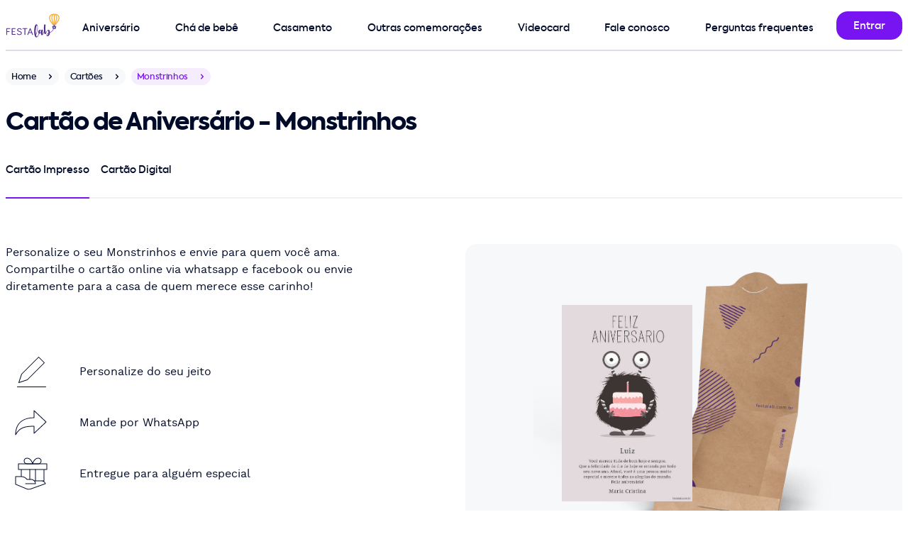

--- FILE ---
content_type: text/html; charset=utf-8
request_url: https://festalab.com.br/modelo-de-cartao/postal/birthday/monstrinhos/previa
body_size: 10884
content:
<!DOCTYPE html>
<html lang="pt-br">
<head>
  <meta charset="utf-8">
  <meta name="viewport" content="width=device-width, initial-scale=1">
  

  


  <meta property="og:image" content="https://festalab.com.br/festalab/apple-touch-icon.png" />
<meta property="og:image:type" content="image/png" />
<meta property="og:url" content="https://festalab.com.br" />
<meta property="og:type" content="website" />
<meta property="og:image:secure_url" content="https://festalab.com.br/festalab/apple-touch-icon.png" />
<meta property="og:image:alt" content="FestaLab" />
<meta property="og:locale" content="pt_BR" />
<meta property="og:site_name" content="FestaLab" />
<meta property="og:title" content="Fazer convite online grátis | Modelos incríveis - FestaLab" />
<meta property="og:description" content="Fazer convite online grátis e sites com confirmação de presença em minutos - convite de aniversario, convite de chá de bebê, convite batizado e convite de casamento" />


  <title>Personalize seu Cartão de Aniversário - Monstrinhos | FestaLab</title>
  <meta name="description" content="O melhor site de Cartão de Aniversário - Monstrinhos online! São mais de 40 modelos de cartões de Aniversário para você compartilhar por whatsapp, facebook ou e-mail. Você também pode enviar diretamente para a casa de quem merece esse carinho!"/>

  <link rel="preload" href="https://festalab.com.br/assets/kastelov-axiforma-medium-c4054e94.woff2" as="font" type="font/woff" crossorigin>
<link rel="preload" href="https://festalab.com.br/assets/worksans-regular-bd3fa03a.woff2" as="font" type="font/woff" crossorigin>
<meta name="turbo-cache-control" content="no-cache">
<meta name="turbo-prefetch" content="false">

  <link rel="stylesheet" href="/assets/design_system/festalab/desktop-a3c164de.css" media="all" data-turbo-track="reload" />
<script src="/assets/fudgeball-ac948b8a.js" data-turbo-track="reload" defer="defer"></script>

  <meta name="festalab-platform" content="supported desktop">
<meta name="festalab-facebook-app-id" content="2009186325966143">
<meta name="festalab-locale" content="pt-BR">
<meta name="festalab-currency" content="BRL">
<meta name="festalab-server-id" content="">

  <link rel="apple-touch-icon" href="/festalab/apple-touch-icon.png" aria-label="Ícone da FestaLab">
<link rel="shortcut icon" href="/festalab/favicon.ico" type="image/x-icon" sizes="256x256" aria-label="Ícone da FestaLab" />
<link rel="icon" sizes="192x192" href="/festalab/favicon-192.png" aria-label="Ícone da FestaLab" />

  


  <link rel="llms-data" type="text/plain" href="https://festalab.com.br/llms.txt">
<link rel="llms-dataset" type="text/plain" href="https://festalab.com.br/llms.json">


  <meta name="csrf-param" content="authenticity_token" />
<meta name="csrf-token" content="F-covrOoQjzgycjhgojgavtOiBinFTPA32J5G6HXax-tuq1RBJfXZ1U1BWxoG23Hu55-NkEdf7RKUYM6xIgQZw" />
  
</head>
<body data-controller="application" id=sympathy-card-templates-product-pages-show class="hide-intercom">
<style>
  .multi-navigation {
    padding-top: 8px;
    justify-content: space-between;
  }
</style>

<nav class="container pos-1000" id="navigation-bar">
  <div class="grid h-72 pos-relative brd-b brd-w-2 brd-gray">
    <div class="cell-col-1 flx flx-center">
      <a href="/" class="cell-col-1 flx ai-center" data-turbo="false">
        <img alt="Logo FestaLab" width="75.0" height="40.0" style="object-fit: contain;" class="lozad vitals-image" data-src="https://festalab.com.br/assets/festalab/logos/primary-2761619e.svg" src="[data-uri]" />
      </a>
    </div>
    <div class="cell-col-11 flx flx-row">
      <div class="flx-fluid mt-16 mr-16">
        <div class="multi-navigation h-56 w-100p flx">
    <div class="multi-navigation-item multi-level-menu-item--birthday> pt-8 mr-16 flx jc-center pos-relative ">
      <a class="w-100p h-100p pos-absolute" href="/modelo-de-convite/convite-de-aniversario"></a>
      <span class="txt-button">Aniversário</span>
        <div class="multi-navigation-subitems pos-absolute pos-top pos-left mt-40 pt-32 hidden">
          <div class="bg-white rds-large shd-black-40 p16 w-296">
              <a class="multi-level-menu-subitem txt-button block py-16 px-32" href="/modelo-de-convite/convite-de-aniversario">Convite de aniversário</a>
              <a class="multi-level-menu-subitem txt-button block py-16 px-32" href="/modelo-de-convite/convite-de-aniversario-infantil">Convite de aniversário infantil</a>
              <a class="multi-level-menu-subitem txt-button block py-16 px-32" href="/modelo-de-convite/convite-de-aniversario-adulto">Convite de aniversário adulto</a>
              <a class="multi-level-menu-subitem txt-button block py-16 px-32" href="/modelo-de-convite/convite-de-15-anos">Convite de aniversário de 15 anos</a>
              <a class="multi-level-menu-subitem txt-button block py-16 px-32" href="/modelo-de-convite/convite-jardim-encantado">Convite de Jardim Encantado</a>
              <a class="multi-level-menu-subitem txt-button block py-16 px-32" href="/modelo-de-convite/convite-tiktok">Convite de Tiktok</a>
              <a class="multi-level-menu-subitem txt-button block py-16 px-32" href="/modelo-de-convite/convite-galaxia">Convite de Galáxia</a>
              <a class="multi-level-menu-subitem txt-button block py-16 px-32" href="/modelo-de-convite/convite-boteco">Convite de Boteco</a>
              <a class="multi-level-menu-subitem txt-button block py-16 px-32" href="/modelo-de-cartao/cartao-de-aniversario">Cartão de aniversário</a>
              <a class="multi-level-menu-subitem txt-button block py-16 px-32" href="/modelo-de-cartao/cartao-de-parabens">Cartão de Parabéns</a>
          </div>
        </div>
    </div>
    <div class="multi-navigation-item multi-level-menu-item--baby_shower> pt-8 mr-16 flx jc-center pos-relative ">
      <a class="w-100p h-100p pos-absolute" href="/modelo-de-convite/convite-de-cha-de-bebe"></a>
      <span class="txt-button">Chá de bebê</span>
        <div class="multi-navigation-subitems pos-absolute pos-top pos-left mt-40 pt-32 hidden">
          <div class="bg-white rds-large shd-black-40 p16 w-296">
              <a class="multi-level-menu-subitem txt-button block py-16 px-32" href="/modelo-de-convite/convite-de-cha-de-bebe">Convite de chá de bebê</a>
              <a class="multi-level-menu-subitem txt-button block py-16 px-32" href="/modelo-de-convite/convite-de-cha-de-fraldas">Convite de chá de fraldas</a>
              <a class="multi-level-menu-subitem txt-button block py-16 px-32" href="/modelo-de-convite/convite-de-cha-revelacao">Convite de chá revelação</a>
              <a class="multi-level-menu-subitem txt-button block py-16 px-32" href="/modelo-de-cartao/cartao-de-cha-de-bebe">Cartão de chá de bebê</a>
              <a class="multi-level-menu-subitem txt-button block py-16 px-32" href="/lista-de-cha-de-bebe">Lista de presentes de chá de bebê</a>
          </div>
        </div>
    </div>
    <div class="multi-navigation-item multi-level-menu-item--wedding> pt-8 mr-16 flx jc-center pos-relative ">
      <a class="w-100p h-100p pos-absolute" href="https://joliz.com.br"></a>
      <span class="txt-button">Casamento</span>
        <div class="multi-navigation-subitems pos-absolute pos-top pos-left mt-40 pt-32 hidden">
          <div class="bg-white rds-large shd-black-40 p16 w-296">
              <a class="multi-level-menu-subitem txt-button block py-16 px-32" href="/modelo-de-convite/convite-de-casamento">Convite de Casamento</a>
              <a class="multi-level-menu-subitem txt-button block py-16 px-32" href="/modelo-de-convite/convite-de-cha-de-panela">Convite de chá de panela</a>
              <a class="multi-level-menu-subitem txt-button block py-16 px-32" href="/modelo-de-convite/convite-de-cha-de-panela">Convite de chá bar</a>
              <a class="multi-level-menu-subitem txt-button block py-16 px-32" href="/modelo-de-convite/convite-de-cha-de-panela">Convite de chá de casa nova</a>
              <a class="multi-level-menu-subitem txt-button block py-16 px-32" href="/modelo-de-cartao/cartao-de-casamento">Cartão de casamento</a>
              <a class="multi-level-menu-subitem txt-button block py-16 px-32" href="https://joliz.com.br/site-de-casamento">Site de Casamento</a>
              <a class="multi-level-menu-subitem txt-button block py-16 px-32" href="https://joliz.com.br/lista-de-casamento">Lista de Casamento</a>
              <a class="multi-level-menu-subitem txt-button block py-16 px-32" href="https://joliz.com.br/dicas">Dicas de especialista</a>
          </div>
        </div>
    </div>
    <div class="multi-navigation-item multi-level-menu-item--other_events> pt-8 mr-16 flx jc-center pos-relative ">
      <a class="w-100p h-100p pos-absolute" href="/modelo-de-convite/convite-de-datas-comemorativas"></a>
      <span class="txt-button">Outras comemorações</span>
        <div class="multi-navigation-subitems pos-absolute pos-top pos-left mt-40 pt-32 hidden">
          <div class="bg-white rds-large shd-black-40 p16 w-296">
              <a class="multi-level-menu-subitem txt-button block py-16 px-32" href="/modelo-de-convite/convite-de-batizado">Convite de batizado</a>
              <a class="multi-level-menu-subitem txt-button block py-16 px-32" href="/modelo-de-convite/convite-de-primeira-comunhao">Convite de primeira comunhão</a>
              <a class="multi-level-menu-subitem txt-button block py-16 px-32" href="/modelo-de-convite/convite-churrasco">Convite de churrasco</a>
              <a class="multi-level-menu-subitem txt-button block py-16 px-32" href="/modelo-de-convite/convite-ano-novo">Convite de ano novo</a>
              <a class="multi-level-menu-subitem txt-button block py-16 px-32" href="/modelo-de-convite/convite-de-cha-revelacao">Convite de chá revelação</a>
              <a class="multi-level-menu-subitem txt-button block py-16 px-32" href="/modelo-de-convite/convite-de-natal">Convite de natal</a>
              <a class="multi-level-menu-subitem txt-button block py-16 px-32" href="/modelo-de-cartao/cartao-de-dia-dos-pais">Cartão de dia dos pais</a>
              <a class="multi-level-menu-subitem txt-button block py-16 px-32" href="/modelo-de-cartao/cartao-de-dia-das-maes">Cartão de dia das mães</a>
              <a class="multi-level-menu-subitem txt-button block py-16 px-32" href="/modelo-de-cartao/cartao-de-dia-dos-namorados">Cartão de dia dos namorados</a>
              <a class="multi-level-menu-subitem txt-button block py-16 px-32" href="/modelo-de-cartao/cartao-de-natal">Cartão de Natal</a>
          </div>
        </div>
    </div>
    <div class="multi-navigation-item multi-level-menu-item--videocard> pt-8 mr-16 flx jc-center pos-relative ">
      <a class="w-100p h-100p pos-absolute" href="https://festalab.com.br/videocard"></a>
      <span class="txt-button"><span class="translation_missing" title="translation missing: pt.navigation.videocard">Videocard</span></span>
    </div>
    <div class="multi-navigation-item multi-level-menu-item--contact> pt-8 mr-16 flx jc-center pos-relative ">
      <a class="w-100p h-100p pos-absolute" href="https://festalab.com.br/fale-conosco"></a>
      <span class="txt-button">Fale conosco</span>
    </div>
    <div class="multi-navigation-item multi-level-menu-item--faq> pt-8 mr-16 flx jc-center pos-relative ">
      <a class="w-100p h-100p pos-absolute" href="/perguntas-frequentes"></a>
      <span class="txt-button">Perguntas frequentes</span>
    </div>
</div>

      </div>
      <div class="flx-fixed flx mt-16">
        
            <a class="btn" title="Entrar" href="/login"><span class="btn-submit-loader"></span><span class="btn-submit-text">Entrar</span></a>

      </div>
    </div>
  </div>
</nav>

<main class="pb-0">
  

<div class="container">
  <div class="flx mt-24">
  <a title="Home" href="/">
    <div class="chip h-24 rds-rounded-24 bg-gray-24 breadcrumbs mr-8"><span class="txt-small txt-black txt-12">Home</span><div class="chip-icon chip-right fill-gray-16"><svg height="16" viewBox="0 0 24 24" width="16" xmlns="http://www.w3.org/2000/svg"><path d="m7.00717889 9.15003605c.36048396-.36048396.92771502-.38821349 1.32000622-.0831886l.09420734.0831886 3.57789325 3.57810675 3.5793218-3.57810675c.360484-.36048396.9277151-.38821349 1.3200063-.0831886l.0942073.0831886c.360484.36048397.3882135.92771505.0831886 1.32000625l-.0831886.0942073-4.2857143 4.2857143c-.360484.360484-.927715.3882135-1.3200062.0831887l-.0942074-.0831887-4.28571431-4.2857143c-.39052429-.3905243-.39052429-1.02368925 0-1.41421355z" fill="#000a29" fill-rule="evenodd" transform="matrix(0 1 1 0 0 0)"/></svg></div></div>
</a>
  <a title="Cartões" href="/modelo-de-cartao">
    <div class="chip h-24 rds-rounded-24 bg-gray-24 breadcrumbs mr-8"><span class="txt-small txt-black txt-12">Cartões</span><div class="chip-icon chip-right fill-gray-16"><svg height="16" viewBox="0 0 24 24" width="16" xmlns="http://www.w3.org/2000/svg"><path d="m7.00717889 9.15003605c.36048396-.36048396.92771502-.38821349 1.32000622-.0831886l.09420734.0831886 3.57789325 3.57810675 3.5793218-3.57810675c.360484-.36048396.9277151-.38821349 1.3200063-.0831886l.0942073.0831886c.360484.36048397.3882135.92771505.0831886 1.32000625l-.0831886.0942073-4.2857143 4.2857143c-.360484.360484-.927715.3882135-1.3200062.0831887l-.0942074-.0831887-4.28571431-4.2857143c-.39052429-.3905243-.39052429-1.02368925 0-1.41421355z" fill="#000a29" fill-rule="evenodd" transform="matrix(0 1 1 0 0 0)"/></svg></div></div>
</a>
  <div class="chip h-24 rds-rounded-24 bg-primary-16 breadcrumbs mr-8"><span class="txt-small txt-primary txt-12">Monstrinhos</span><div class="chip-icon chip-right fill-primary"><svg height="16" viewBox="0 0 24 24" width="16" xmlns="http://www.w3.org/2000/svg"><path d="m7.00717889 9.15003605c.36048396-.36048396.92771502-.38821349 1.32000622-.0831886l.09420734.0831886 3.57789325 3.57810675 3.5793218-3.57810675c.360484-.36048396.9277151-.38821349 1.3200063-.0831886l.0942073.0831886c.360484.36048397.3882135.92771505.0831886 1.32000625l-.0831886.0942073-4.2857143 4.2857143c-.360484.360484-.927715.3882135-1.3200062.0831887l-.0942074-.0831887-4.28571431-4.2857143c-.39052429-.3905243-.39052429-1.02368925 0-1.41421355z" fill="#000a29" fill-rule="evenodd" transform="matrix(0 1 1 0 0 0)"/></svg></div></div>
</div>
<div class="my-24 | d-my-32">
  <h1 class="txt-20 | d-txt-h40 d-txt-34">Cartão de Aniversário - Monstrinhos</h1>
</div>
<div class="cell-col-6 | d-cell-col-12">

  <div class="tabs tabs-full h-56"><div class="tabs-container"><div class="tabs-wrapper" style="height: 56px;"><a class="txt-button tab-item pos-relative tab-item-active tab-item-left pt-8 mr-16 brd-b brd-primary brd-w-2 flx jc-center" id="tab_sympathy_card_postal" href="/modelo-de-cartao/postal/birthday/monstrinhos/previa"><span class="txt-black">Cartão Impresso</span></a><a class="txt-button tab-item pos-relative tab-item-right pt-8 brd-b brd-gray-48 brd-w-2 flx jc-center" id="tab_sympathy_card_digital" href="/modelo-de-cartao/digital/birthday/monstrinhos/previa"><span class="txt-black">Cartão Digital</span></a><div class="tabs-border-bottom bg-gray-48"></div></div></div></div>
</div>

  <div class="grid mt-32 | d-mt-64">
      <a class=" pos-relative cell-col-6 bg-gray bg-alpha-24 rds-large py-32 flx jc-center h-336 | h-504" data-turbo="false" href="/cartao-de-parabens/novo/birthday/monstrinhos">
    <img alt="Crie seu Cartão de Aniversário - Monstrinhos com a Festalab" class="h-100p" src="/assets/v4/elements/sympathy-cards/product-page-printed-card-be526895.png" />
    <img alt="Crie seu Cartão de Aniversário - Monstrinhos com a Festalab" class="pos-absolute" style="height: 55%; top: 17%; left:22%;" src="https://festalab.com.br/imagem/cartao-de-parabens/aniversario/monstrinhos-162448v.jpg" />
</a>
    
<div class="cell-col-6 d-cell-col-6 subgrid grid-row-max-content | d-cell-col-start-1 d-cell-row-start-1">
  <div class="cell-col-6 | d-cell-col-5 mt-32 d-mt-0">
    <p class="txt-body">
      Personalize o seu Monstrinhos e envie para quem você ama. Compartilhe o cartão online via whatsapp e facebook ou envie diretamente para a casa de quem merece esse carinho!
    </p>
  </div>
  <div class="cell-col-6 mt-32 | d-cell-col-4 d-mt-72">
    <a href="/cartao-de-parabens/novo/birthday/monstrinhos">
        <div class="mb-0  flx"><div class="flx flx-fixed flx-center w-72 h-72 rds-large mr-32"><svg height="43" viewBox="0 0 41 43" width="41" xmlns="http://www.w3.org/2000/svg"><path d="m40.5 42c.2761424 0 .5.2238576.5.5 0 .2454599-.1768752.4496084-.4101244.4919443l-.0898756.0080557h-40c-.27614237 0-.5-.2238576-.5-.5 0-.2454599.17687516-.4496084.41012437-.4919443l.08987563-.0080557zm-10.3535534-41.85355339c.1952622-.19526215.5118446-.19526215.7071068 0l8 8c.1952621.19526215.1952621.51184463 0 .70710678l-24 24.00000001c-.0548874.0548874-.1218003.0962418-.1954395.1207882l-12.00000002 4c-.39087901.1302931-.76274853-.2415765-.63245553-.6324555l4-12c.02454641-.0736392.06590083-.1405521.12078826-.1954395zm.3535534 1.06055339-23.563 23.562-3.647 10.94 10.94-3.647 23.563-23.562z" fill="#000a29" fill-rule="evenodd"/></svg></div><p class="flx ai-center">Personalize do seu jeito</p></div>
        <div class="mb-0  flx"><div class="flx flx-fixed flx-center w-72 h-72 rds-large mr-32"><svg height="48" viewBox="0 0 48 48" width="48" xmlns="http://www.w3.org/2000/svg"><path d="m26.5 1v9.503l.5-.003c-6.6792425 0-12.8068772 1.4766067-17.47266508 4.7140805-5.81107402 4.0321592-9.02733492 10.5504459-9.02733492 19.7859195 0 .5106777.67538743.6928426.93218497.2514282l.18309411-.3119229c3.66488224-6.1872549 7.52565996-9.3093054 14.44164642-10.6315543l.7018886-.1262724c.3561422-.0601834.7201607-.1159728 1.0924129-.1675262l.7555886-.097506.7781806-.0864915c.1316147-.013513.2641972-.0265788.3977608-.0392032l.8132599-.070497.8374404-.0601856c.1416237-.0091872.2842815-.0179566.4279864-.0263138l.8749025-.0452456c.1479469-.0067324.2969674-.0130645.4470749-.0190021l.9137942-.0309383c.1545083-.004383.3101299-.0083833.4668782-.0120066l.9541157-.0172638.9817908-.0084989v9.499c0 .4381859.5235954.6644172.8426823.3641l17-16c.2097569-.1974182.2097569-.5307818 0-.7282l-17-16c-.3190869-.30031716-.8426823-.07408593-.8426823.3641zm1 1.157 15.77 14.843-15.77 14.842v-8.842c0-.2761424-.2238576-.5-.5-.5l-.5070035.0010863c-.3531281.0015276-.7011566.0046747-1.0442025.0094944l-1.014307.01953c-.4997967.0123269-.988646.0285364-1.4669431.0488076l-.9426414.0460107-.9152045.0571599c-.4508601.0314203-.8916948.0671408-1.3228992.1073405l-.8496854.0864248c-8.5103057.9404482-13.14793321 3.7821354-17.23466338 10.029663l-.15645002.2404828.0030217-.0655232c.78160667-15.0039704 10.843833-21.5804768 25.4509783-21.5804768.2761424 0 .5-.2238576.5-.5z" fill="#000a29" fill-rule="evenodd" transform="translate(1 6)"/></svg></div><p class="flx ai-center">Mande por WhatsApp</p></div>
        <div class="mb-0  flx"><div class="flx flx-fixed flx-center w-72 h-72 rds-large mr-32"><svg height="48" viewBox="0 0 48 48" width="48" xmlns="http://www.w3.org/2000/svg"><g fill="#000a29" fill-rule="evenodd"><path d="m30 17.5c.2454599 0 .4496084.1768752.4919443.4101244l.0080557.0898756v16c0 .2761424-.2238576.5-.5.5-.2454599 0-.4496084-.1768752-.4919443-.4101244l-.0080557-.0898756v-16c0-.2761424.2238576-.5.5-.5zm-8 0c.2454599 0 .4496084.1768752.4919443.4101244l.0080557.0898756v14c0 .2761424-.2238576.5-.5.5-.2454599 0-.4496084-.1768752-.4919443-.4101244l-.0080557-.0898756v-14c0-.2761424.2238576-.5.5-.5zm-4-7c-2.4761428 0-4.5-2.0238575-4.5-4.5 0-2.47614231 2.0238578-4.5 4.5-4.5 2.824977 0 5.0289129 1.60286247 6.6739992 4.23500053.5660724.90571584 1.0253846 1.87268905 1.3879154 2.83943775l-.0640548-.15711389c.3528365-.91422714.7927358-1.82567544 1.328141-2.68232386 1.6450863-2.63213806 3.8490222-4.23500053 6.6739992-4.23500053 2.4761429 0 4.5 2.02385736 4.5 4.5 0 2.4761425-2.0238572 4.5-4.5 4.5zm0-8c-1.9238575 0-3.5 1.57614245-3.5 3.5 0 1.92385779 1.5761419 3.5 3.5 3.5h7.328l-.0767509-.22712724-.1256637-.34731104c-.3405942-.9082513-.771907-1.81627809-1.2995846-2.66056225-1.4799137-2.36786194-3.4009778-3.76499947-5.8260008-3.76499947zm16 0c-2.425023 0-4.3460871 1.39713753-5.8260008 3.76499947-.5276776.84428416-.9589904 1.75231095-1.2995846 2.66056225-.0595836.15888955-.1141625.31198746-.1638458.45830516l-.0395688.11613312h7.329c1.8597295 0 3.3945375-1.47281733 3.4947917-3.30881877l.0052083-.19118123c0-1.92385792-1.5761419-3.5-3.5-3.5z"/><path d="m46 9.5c.2761424 0 .5.22385763.5.5v8c0 .2761424-.2238576.5-.5.5h-3.5v15.5c0 .2454599-.1768752.4496084-.4101244.4919443l-.0898756.0080557-.2163818-.0003506c.4449805.2757131.8482202.6033426 1.2108366.9764012l.177192.189467c.730938.8121533 1.137767 1.625811 1.3072663 2.1908084.0679152.2263836-.032224.4648176-.2311078.5780278l-.0790747.0363159-21.2474632 7.6143999c-1.6770988.4192762-3.4384141.3967603-5.0033862-.1147423l-.3102933-.1088343-15.79999924-6.5874977c-.15965855-.0665665-.27160024-.2098085-.30032523-.3764634l-.00726343-.0850319v-10.8125c0-.2454599.17687516-.4496084.41012437-.4919443l.08987563-.0080557h7.5v-9h-3.5c-.24545989 0-.44960837-.1768752-.49194433-.4101244l-.00805567-.0898756v-8c0-.27614237.22385763-.5.5-.5zm-36 19h-7.5v9.979l15.4755615 6.4528333c1.328702.4982651 2.8798701.5745002 4.3435203.2688276l.3121868-.0713321 20.7097314-7.4253288-.0507137-.1053931c-.1722096-.3444192-.3889329-.6894869-.6540046-1.0195936l-.2079291-.2445309c-.9787095-1.087455-2.3243248-1.7609296-4.1241595-1.8288093l-.3041931-.0056731h-8.696l.0351556.0492621c.7205349 1.0363823 1.1608444 2.2399896 1.1608444 3.4507379 0 .2454599-.1768752.4496084-.4101244.4919443l-.0898756.0080557h-14c-.2761424 0-.5-.2238576-.5-.5 0-.2454599.1768752-.4496084.4101244-.4919443l.0898756-.0080557h13.468l-.011482-.0976517c-.1399134-.9717081-.6085954-1.9236232-1.2765705-2.7262699l-.2009475-.2300784-.0313588-.0142647c-.074074-.0433915-.1359842-.1053017-.1793757-.1793757l-.0232655-.0493596-.0498523-.0495303c-.9740201-.9432328-2.2331111-1.5865797-3.4957888-1.6485563l-.1993589-.0049134h-6c-.1640725 0-.3177045-.080496-.4110962-.2153951-1.6081083-2.3228245-4.2819084-3.6882926-7.2678243-3.7797008zm31.5 5v-15h-31l.0005991 9.0109091c3.1248281.1365904 5.9453891 1.5506421 7.7267672 3.9483506l.0286337.0407403h5.744c1.5668507 0 3.1217421.7374041 4.3177224 1.8652604l.1382776.1347396zm4-23h-39v7h39z"/></g></svg></div><p class="flx ai-center">Entregue para alguém especial</p></div>
</a>    <div class="h-32"></div>
    
      <div class="pos-footer">
        <a class="btn btn-primary btn-large btn-smart | d-mt-72" data-turbo="false" href="/cartao-de-parabens/novo/birthday/monstrinhos">Personalizar</a>
      </div>
  </div>
</div>

      <div id="related-templates" class="cell-col-6 brd-t brd-gray-48 d-mt-64 mt-32 | d-cell-col-12">
    <div class="flx jc-center mt-32 mx-auto | d-mt-64">
      <h2 class="txt-center | d-txt-34 d-txt-h40">Cartões que você também pode gostar...</h2>
    </div>
    <div class="grid">
        <div class="cell-col-3 d-mt-64 mt-32 | d-cell-col-3">
  <a href="/modelo-de-cartao/postal/birthday/cartao-parabens-astronauta-azul/previa">
    <div class="brd brd-gray rds-large">
      <img class="lozad ai-center w-max-100p h-auto" width="288" prefer_mockup="false" lazy="true" alt="Cartao de Aniversario - Cartao Parabens Astronauta Azul" title="Modelo de Cartao de Aniversario - Cartao Parabens Astronauta Azul" height="600" data-srcset="https://festalab.com.br/imagem/cartao-de-parabens/aniversario/cartao-parabens-astronauta-azul-162449v-288w.jpg 288w, https://festalab.com.br/imagem/cartao-de-parabens/aniversario/cartao-parabens-astronauta-azul-162449v-576w.jpg 576w" data-src="https://festalab.com.br/imagem/cartao-de-parabens/aniversario/cartao-parabens-astronauta-azul-162449v.jpg" sizes="(max-width: 640px) 288px, 576px" src="[data-uri]" />
      <div class="flx h-48 d-h-72 flx-center txt-center">
        <p class="subtitle txt-16">Cartão Parabéns Astronauta Azul</p>
      </div>
    </div>
  </a>
</div>

        <div class="cell-col-3 d-mt-64 mt-32 | d-cell-col-3">
  <a href="/modelo-de-cartao/postal/birthday/parabens-atrasado-da-tartaruga/previa">
    <div class="brd brd-gray rds-large">
      <img class="lozad ai-center w-max-100p h-auto" width="288" prefer_mockup="false" lazy="true" alt="Cartao de Aniversario - Parabens atrasado da tartaruga" title="Modelo de Cartao de Aniversario - Parabens atrasado da tartaruga" height="600" data-srcset="https://festalab.com.br/imagem/cartao-de-parabens/aniversario/parabens-atrasado-da-tartaruga-162449v-288w.jpg 288w, https://festalab.com.br/imagem/cartao-de-parabens/aniversario/parabens-atrasado-da-tartaruga-162449v-576w.jpg 576w" data-src="https://festalab.com.br/imagem/cartao-de-parabens/aniversario/parabens-atrasado-da-tartaruga-162449v.jpg" sizes="(max-width: 640px) 288px, 576px" src="[data-uri]" />
      <div class="flx h-48 d-h-72 flx-center txt-center">
        <p class="subtitle txt-16">Parabéns atrasado da tartaruga</p>
      </div>
    </div>
  </a>
</div>

        <div class="cell-col-3 d-mt-64 mt-32 | d-cell-col-3">
  <a href="/modelo-de-cartao/postal/birthday/animais/previa">
    <div class="brd brd-gray rds-large">
      <img class="lozad ai-center w-max-100p h-auto" width="288" prefer_mockup="false" lazy="true" alt="Cartao de Aniversario - Animais" title="Modelo de Cartao de Aniversario - Animais" height="600" data-srcset="https://festalab.com.br/imagem/cartao-de-parabens/aniversario/animais-162448v-288w.jpg 288w, https://festalab.com.br/imagem/cartao-de-parabens/aniversario/animais-162448v-576w.jpg 576w" data-src="https://festalab.com.br/imagem/cartao-de-parabens/aniversario/animais-162448v.jpg" sizes="(max-width: 640px) 288px, 576px" src="[data-uri]" />
      <div class="flx h-48 d-h-72 flx-center txt-center">
        <p class="subtitle txt-16">Animais</p>
      </div>
    </div>
  </a>
</div>

        <div class="cell-col-3 d-mt-64 mt-32 | d-cell-col-3">
  <a href="/modelo-de-cartao/postal/birthday/bolo/previa">
    <div class="brd brd-gray rds-large">
      <img class="lozad ai-center w-max-100p h-auto" width="288" prefer_mockup="false" lazy="true" alt="Cartao de Aniversario - Bolo" title="Modelo de Cartao de Aniversario - Bolo" height="600" data-srcset="https://festalab.com.br/imagem/cartao-de-parabens/aniversario/bolo-162451v-288w.jpg 288w, https://festalab.com.br/imagem/cartao-de-parabens/aniversario/bolo-162451v-576w.jpg 576w" data-src="https://festalab.com.br/imagem/cartao-de-parabens/aniversario/bolo-162451v.jpg" sizes="(max-width: 640px) 288px, 576px" src="[data-uri]" />
      <div class="flx h-48 d-h-72 flx-center txt-center">
        <p class="subtitle txt-16">Bolo</p>
      </div>
    </div>
  </a>
</div>

        <div class="cell-col-3 d-mt-64 mt-32 | d-cell-col-3">
  <a href="/modelo-de-cartao/postal/birthday/gatinhos/previa">
    <div class="brd brd-gray rds-large">
      <img class="lozad ai-center w-max-100p h-auto" width="288" prefer_mockup="false" lazy="true" alt="Cartao de Aniversario - Gatinhos" title="Modelo de Cartao de Aniversario - Gatinhos" height="600" data-srcset="https://festalab.com.br/imagem/cartao-de-parabens/aniversario/gatinhos-162450v-288w.jpg 288w, https://festalab.com.br/imagem/cartao-de-parabens/aniversario/gatinhos-162450v-576w.jpg 576w" data-src="https://festalab.com.br/imagem/cartao-de-parabens/aniversario/gatinhos-162450v.jpg" sizes="(max-width: 640px) 288px, 576px" src="[data-uri]" />
      <div class="flx h-48 d-h-72 flx-center txt-center">
        <p class="subtitle txt-16">Gatinhos</p>
      </div>
    </div>
  </a>
</div>

        <div class="cell-col-3 d-mt-64 mt-32 | d-cell-col-3">
  <a href="/modelo-de-cartao/postal/birthday/ursinho-dourado/previa">
    <div class="brd brd-gray rds-large">
      <img class="lozad ai-center w-max-100p h-auto" width="288" prefer_mockup="false" lazy="true" alt="Cartao de Aniversario - Ursinho Dourado" title="Modelo de Cartao de Aniversario - Ursinho Dourado" height="600" data-srcset="https://festalab.com.br/imagem/cartao-de-parabens/aniversario/ursinho-dourado-162448v-288w.jpg 288w, https://festalab.com.br/imagem/cartao-de-parabens/aniversario/ursinho-dourado-162448v-576w.jpg 576w" data-src="https://festalab.com.br/imagem/cartao-de-parabens/aniversario/ursinho-dourado-162448v.jpg" sizes="(max-width: 640px) 288px, 576px" src="[data-uri]" />
      <div class="flx h-48 d-h-72 flx-center txt-center">
        <p class="subtitle txt-16">Ursinho Dourado</p>
      </div>
    </div>
  </a>
</div>

        <div class="cell-col-3 d-mt-64 mt-32 | d-cell-col-3">
  <a href="/modelo-de-cartao/postal/birthday/flores/previa">
    <div class="brd brd-gray rds-large">
      <img class="lozad ai-center w-max-100p h-auto" width="288" prefer_mockup="false" lazy="true" alt="Cartao de Aniversario - Flores" title="Modelo de Cartao de Aniversario - Flores" height="600" data-srcset="https://festalab.com.br/imagem/cartao-de-parabens/aniversario/flores-162452v-288w.jpg 288w, https://festalab.com.br/imagem/cartao-de-parabens/aniversario/flores-162452v-576w.jpg 576w" data-src="https://festalab.com.br/imagem/cartao-de-parabens/aniversario/flores-162452v.jpg" sizes="(max-width: 640px) 288px, 576px" src="[data-uri]" />
      <div class="flx h-48 d-h-72 flx-center txt-center">
        <p class="subtitle txt-16">Flores</p>
      </div>
    </div>
  </a>
</div>

        <div class="cell-col-3 d-mt-64 mt-32 | d-cell-col-3">
  <a href="/modelo-de-cartao/postal/birthday/jardim-encantado-color/previa">
    <div class="brd brd-gray rds-large">
      <img class="lozad ai-center w-max-100p h-auto" width="288" prefer_mockup="false" lazy="true" alt="Cartao de Aniversario - Jardim Encantado Color" title="Modelo de Cartao de Aniversario - Jardim Encantado Color" height="600" data-srcset="https://festalab.com.br/imagem/cartao-de-parabens/aniversario/jardim-encantado-color-162451v-288w.jpg 288w, https://festalab.com.br/imagem/cartao-de-parabens/aniversario/jardim-encantado-color-162451v-576w.jpg 576w" data-src="https://festalab.com.br/imagem/cartao-de-parabens/aniversario/jardim-encantado-color-162451v.jpg" sizes="(max-width: 640px) 288px, 576px" src="[data-uri]" />
      <div class="flx h-48 d-h-72 flx-center txt-center">
        <p class="subtitle txt-16">Jardim Encantado Color</p>
      </div>
    </div>
  </a>
</div>

        <div class="cell-col-3 d-mt-64 mt-32 | d-cell-col-3">
  <a href="/modelo-de-cartao/postal/birthday/dinossauros/previa">
    <div class="brd brd-gray rds-large">
      <img class="lozad ai-center w-max-100p h-auto" width="288" prefer_mockup="false" lazy="true" alt="Cartao de Aniversario - Dinossauros" title="Modelo de Cartao de Aniversario - Dinossauros" height="600" data-srcset="https://festalab.com.br/imagem/cartao-de-parabens/aniversario/dinossauros-162449v-288w.jpg 288w, https://festalab.com.br/imagem/cartao-de-parabens/aniversario/dinossauros-162449v-576w.jpg 576w" data-src="https://festalab.com.br/imagem/cartao-de-parabens/aniversario/dinossauros-162449v.jpg" sizes="(max-width: 640px) 288px, 576px" src="[data-uri]" />
      <div class="flx h-48 d-h-72 flx-center txt-center">
        <p class="subtitle txt-16">Dinossauros</p>
      </div>
    </div>
  </a>
</div>

        <div class="cell-col-3 d-mt-64 mt-32 | d-cell-col-3">
  <a href="/modelo-de-cartao/postal/birthday/ursinho-rose/previa">
    <div class="brd brd-gray rds-large">
      <img class="lozad ai-center w-max-100p h-auto" width="288" prefer_mockup="false" lazy="true" alt="Cartao de Aniversario - Ursinho Rose" title="Modelo de Cartao de Aniversario - Ursinho Rose" height="600" data-srcset="https://festalab.com.br/imagem/cartao-de-parabens/aniversario/ursinho-rose-162447v-288w.jpg 288w, https://festalab.com.br/imagem/cartao-de-parabens/aniversario/ursinho-rose-162447v-576w.jpg 576w" data-src="https://festalab.com.br/imagem/cartao-de-parabens/aniversario/ursinho-rose-162447v.jpg" sizes="(max-width: 640px) 288px, 576px" src="[data-uri]" />
      <div class="flx h-48 d-h-72 flx-center txt-center">
        <p class="subtitle txt-16">Ursinho Rosê</p>
      </div>
    </div>
  </a>
</div>

        <div class="cell-col-3 d-mt-64 mt-32 | d-cell-col-3">
  <a href="/modelo-de-cartao/postal/birthday/unicornio-aquarela/previa">
    <div class="brd brd-gray rds-large">
      <img class="lozad ai-center w-max-100p h-auto" width="288" prefer_mockup="false" lazy="true" alt="Cartao de Aniversario - Unicornio Aquarela" title="Modelo de Cartao de Aniversario - Unicornio Aquarela" height="600" data-srcset="https://festalab.com.br/imagem/cartao-de-parabens/aniversario/unicornio-aquarela-162450v-288w.jpg 288w, https://festalab.com.br/imagem/cartao-de-parabens/aniversario/unicornio-aquarela-162450v-576w.jpg 576w" data-src="https://festalab.com.br/imagem/cartao-de-parabens/aniversario/unicornio-aquarela-162450v.jpg" sizes="(max-width: 640px) 288px, 576px" src="[data-uri]" />
      <div class="flx h-48 d-h-72 flx-center txt-center">
        <p class="subtitle txt-16">Unicórnio Aquarela</p>
      </div>
    </div>
  </a>
</div>

        <div class="cell-col-3 d-mt-64 mt-32 | d-cell-col-3">
  <a href="/modelo-de-cartao/postal/birthday/unicornio-primavera/previa">
    <div class="brd brd-gray rds-large">
      <img class="lozad ai-center w-max-100p h-auto" width="288" prefer_mockup="false" lazy="true" alt="Cartao de Aniversario - Unicornio Primavera" title="Modelo de Cartao de Aniversario - Unicornio Primavera" height="600" data-srcset="https://festalab.com.br/imagem/cartao-de-parabens/aniversario/unicornio-primavera-162452v-288w.jpg 288w, https://festalab.com.br/imagem/cartao-de-parabens/aniversario/unicornio-primavera-162452v-576w.jpg 576w" data-src="https://festalab.com.br/imagem/cartao-de-parabens/aniversario/unicornio-primavera-162452v.jpg" sizes="(max-width: 640px) 288px, 576px" src="[data-uri]" />
      <div class="flx h-48 d-h-72 flx-center txt-center">
        <p class="subtitle txt-16">Unicórnio Primavera</p>
      </div>
    </div>
  </a>
</div>

        <div class="cell-col-3 d-mt-64 mt-32 | d-cell-col-3">
  <a href="/modelo-de-cartao/postal/birthday/tinta/previa">
    <div class="brd brd-gray rds-large">
      <img class="lozad ai-center w-max-100p h-auto" width="288" prefer_mockup="false" lazy="true" alt="Cartao de Aniversario - Tinta" title="Modelo de Cartao de Aniversario - Tinta" height="600" data-srcset="https://festalab.com.br/imagem/cartao-de-parabens/aniversario/tinta-162451v-288w.jpg 288w, https://festalab.com.br/imagem/cartao-de-parabens/aniversario/tinta-162451v-576w.jpg 576w" data-src="https://festalab.com.br/imagem/cartao-de-parabens/aniversario/tinta-162451v.jpg" sizes="(max-width: 640px) 288px, 576px" src="[data-uri]" />
      <div class="flx h-48 d-h-72 flx-center txt-center">
        <p class="subtitle txt-16">Tinta</p>
      </div>
    </div>
  </a>
</div>

        <div class="cell-col-3 d-mt-64 mt-32 | d-cell-col-3">
  <a href="/modelo-de-cartao/postal/birthday/pinguim/previa">
    <div class="brd brd-gray rds-large">
      <img class="lozad ai-center w-max-100p h-auto" width="288" prefer_mockup="false" lazy="true" alt="Cartao de Aniversario - Pinguim" title="Modelo de Cartao de Aniversario - Pinguim" height="600" data-srcset="https://festalab.com.br/imagem/cartao-de-parabens/aniversario/pinguim-162451v-288w.jpg 288w, https://festalab.com.br/imagem/cartao-de-parabens/aniversario/pinguim-162451v-576w.jpg 576w" data-src="https://festalab.com.br/imagem/cartao-de-parabens/aniversario/pinguim-162451v.jpg" sizes="(max-width: 640px) 288px, 576px" src="[data-uri]" />
      <div class="flx h-48 d-h-72 flx-center txt-center">
        <p class="subtitle txt-16">Pinguim</p>
      </div>
    </div>
  </a>
</div>

        <div class="cell-col-3 d-mt-64 mt-32 | d-cell-col-3">
  <a href="/modelo-de-cartao/postal/birthday/unicornio-vintage/previa">
    <div class="brd brd-gray rds-large">
      <img class="lozad ai-center w-max-100p h-auto" width="288" prefer_mockup="false" lazy="true" alt="Cartao de Aniversario - Unicornio Vintage" title="Modelo de Cartao de Aniversario - Unicornio Vintage" height="600" data-srcset="https://festalab.com.br/imagem/cartao-de-parabens/aniversario/unicornio-vintage-162448v-288w.jpg 288w, https://festalab.com.br/imagem/cartao-de-parabens/aniversario/unicornio-vintage-162448v-576w.jpg 576w" data-src="https://festalab.com.br/imagem/cartao-de-parabens/aniversario/unicornio-vintage-162448v.jpg" sizes="(max-width: 640px) 288px, 576px" src="[data-uri]" />
      <div class="flx h-48 d-h-72 flx-center txt-center">
        <p class="subtitle txt-16">Unicórnio Vintage</p>
      </div>
    </div>
  </a>
</div>

        <div class="cell-col-3 d-mt-64 mt-32 | d-cell-col-3">
  <a href="/modelo-de-cartao/postal/birthday/vintage/previa">
    <div class="brd brd-gray rds-large">
      <img class="lozad ai-center w-max-100p h-auto" width="288" prefer_mockup="false" lazy="true" alt="Cartao de Aniversario - Vintage" title="Modelo de Cartao de Aniversario - Vintage" height="600" data-srcset="https://festalab.com.br/imagem/cartao-de-parabens/aniversario/vintage-162450v-288w.jpg 288w, https://festalab.com.br/imagem/cartao-de-parabens/aniversario/vintage-162450v-576w.jpg 576w" data-src="https://festalab.com.br/imagem/cartao-de-parabens/aniversario/vintage-162450v.jpg" sizes="(max-width: 640px) 288px, 576px" src="[data-uri]" />
      <div class="flx h-48 d-h-72 flx-center txt-center">
        <p class="subtitle txt-16">Vintage</p>
      </div>
    </div>
  </a>
</div>

    </div>
  </div>

  </div>
</div>

</main>
<div id="ajax-modal"></div>
<style>
  .footer-links li {
    margin-bottom: 20px;
  }
</style>

<div class="section-footer container brd-t brd-gray-48 pt-32 d-mt-64 mt-32">
  <div class="grid pb-16">
    <div class="cell-col-1 flx flx-row">
      <a href="/" data-turbo="false">
        <img width="48.0" height="48.0" alt="Logo festalab" style="object-fit: contain;" class="lozad vitals-image" data-src="https://festalab.com.br/assets/festalab/logos/icon-151ea6a9.svg" src="[data-uri]" />
      </a>
    </div>

    <div class="subgrid cell-col-6">
      <p class="txt-gray mb-24 cell-col-6">Links úteis</p>
      <div class="cell-col-2">
        <ul class="footer-links txt-primary txt-14 txt-button">
          <li class="bottom-footer__list-item"><a class="bottom-footer__link" href="/">Convite Online</a></li>
          
          <li class="bottom-footer__list-item"><a class="bottom-footer__link" href="/convite-digital">Convite Digital</a></li>
          
          <li class="bottom-footer__list-item"><a class="bottom-footer__link" href="/convite-personalizado">Convite Personalizado</a></li>
          <li class="bottom-footer__list-item"><a class="bottom-footer__link" href="/modelo-de-convite">Modelos de Convite</a></li>
        </ul>
      </div>

      <div class="cell-col-2">
        <ul class="footer-links txt-primary txt-14 txt-button">
          <li class="bottom-footer__list-item"><a class="bottom-footer__link" href="/modelo-de-convite/convite-de-aniversario">Convite de Aniversário</a></li>
          <li class="bottom-footer__list-item"><a class="bottom-footer__link" href="/modelo-de-convite/convite-de-cha-de-bebe">Convite de Chá de Bebê</a></li>
          <li class="bottom-footer__list-item"><a class="bottom-footer__link" href="/modelo-de-convite/convite-de-batizado">Convite de Batizado</a></li>
          <li class="bottom-footer__list-item"><a class="bottom-footer__link" href="/modelo-de-convite/convite-de-casamento">Convite de Casamento</a></li>
          
        </ul>
      </div>

      <div class="cell-col-2">
        <ul class="footer-links txt-primary txt-14 txt-button">
          
          <li class="bottom-footer__list-item"><a class="bottom-footer__link" href="/lista-de-presentes/novo">Lista de Casamento</a></li>
          <li class="bottom-footer__list-item"><a class="bottom-footer__link" href="/lista-de-cha-de-bebe">Lista de Chá de Bebê</a></li>
          <li class="bottom-footer__list-item"><a class="bottom-footer__link" href="/perguntas-frequentes.perguntas-frequentes">Perguntas Frequentes</a></li>
          <li class="bottom-footer__list-item"><a class="bottom-footer__link" href="/fale-conosco">Fale Conosco</a></li>
          <li class="bottom-footer__list-item"><a class="bottom-footer__link" href="/trabalheconosco">Trabalhe Conosco</a></li>
        </ul>
      </div>

      <turbo-frame id="newsletter_footer_form">
  <div class="mt-32 mb-40 | d-mt-0 d-mb-0 d-subgrid d-cell-col-6">
    <p class="txt-gray | d-mt-16 d-cell-col-6">Assine nossa newsletter, é rapidinho!</p>
    <!-- '"` --><!-- </textarea></xmp> --></option></form><form id="new_newsletter_subscription_form" class="mt-16 | d-mt-24 d-flx d-ai-center d-subgrid d-cell-col-6 d-mb-48 form" data-action="turbo:submit-start-&gt;form#validate" novalidate="novalidate" action="/contas/newsletter/assinar" accept-charset="UTF-8" method="post"><input type="hidden" name="authenticity_token" value="h-1ueeiWSUBgZ3vTDN5m77phAJ1sgru9PdjGk7Bb3sLVjBDr2UoPq6glrIfEwFSRheosrcyVndTwxmfG88E1FA" />
      <input value="newsletter_footer_form" type="hidden" name="newsletter_subscription[target]" id="newsletter_subscription_target" />
      <input value="festalab" type="hidden" name="newsletter_subscription[from]" id="newsletter_subscription_from" />
      <input value="footer_festalab" type="hidden" name="newsletter_subscription[partial]" id="newsletter_subscription_partial" />
      <div class="form-element form-input form-input-email d-cell-col-4"><input maxlength="250" data-action="input-&gt;form#input blur-&gt;form#blur ajax:before-&gt;form#preflight" data-required="true" data-validator="email" class="form-field" type="email" size="250" name="newsletter_subscription[email]" id="newsletter_subscription_email" /><label class="form-field-label " for="newsletter_subscription_email">Email</label></div>
      <button data-action="click-&gt;form#validate" class="btn btn-smart btn-submit btn-tertiary mt-16 | d-mt-0 d-cell-col-2 d-w-104" title="Assinar"><span>Assinar</span></button>
      
</form>  </div>
</turbo-frame>
    </div>

    <div class="social-media cell-col-5">
      <p class="txt-gray">Festalab nas redes sociais</p>
      <div class="flx mt-24">
        <div class="mr-32 icon bg-white fill-black">
          <a target="_blank" title="Instagram Festalab" rel="noreferrer noopener" href="https://www.instagram.com/festalab/">
            <svg height="24" viewBox="0 0 24 24" width="24" xmlns="http://www.w3.org/2000/svg"><path d="m17.909091.09090905c3.2383969 0 5.8775717 2.56557488 5.9958615 5.77506173l.0041385.22493827v11.81818195c0 3.2383969-2.5655749 5.8775717-5.7750618 5.9958615l-.2249382.0041385h-11.81818195c-3.23839695 0-5.87757177-2.5655749-5.99586153-5.7750618l-.00413847-.2249382v-11.81818195c0-3.23839695 2.56557488-5.87757177 5.77506173-5.99586153l.22493827-.00413847zm0 2h-11.81818195c-2.1421954 0-3.89107888 1.68396847-3.9951047 3.80035965l-.0048953.19964035v11.81818195c0 2.1421953 1.68396847 3.8910788 3.80035965 3.9951046l.19964035.0048954h11.81818195c2.1421953 0 3.8910788-1.6839685 3.9951046-3.8003597l.0048954-.1996403v-11.81818195c0-2.209139-1.790861-4-4-4zm-5.0751348 4.55627109c2.3371734.34657343 4.1722901 2.1816902 4.5188637 4.51886366.3394141 2.2888937-.8273064 4.5374279-2.8941826 5.5777444-2.0668764 1.0403167-4.56791145.6378663-6.20410159-.9983239-1.63619018-1.6361902-2.03864059-4.1372252-.99832399-6.20410154 1.0403166-2.06687636 3.28885078-3.2335968 5.57774448-2.89418262zm-3.79127452 3.79336286c-.65240193 1.2961767-.40001778 2.8646223.62606762 3.8907077 1.0260853 1.0260854 2.594531 1.2784696 3.8907077.6260676 1.2961767-.6524019 2.0278488-2.0624996 1.8149959-3.4979075-.207893-1.4019597-1.2698706-2.51585317-2.6445237-2.80027159l-.1893399-.03359211-.1955118-.0232066c-1.3665214-.12196438-2.67964852.6009429-3.30239582 1.8382025zm8.95731832-5.440543c.5522847 0 1 .44771525 1 1s-.4477153 1-1 1-1-.44771525-1-1 .4477153-1 1-1z" fill="#000a29" fill-rule="evenodd"/></svg>
</a>        </div>
        <div class="icon bg-white fill-black mr-32">
          <a target="_blank" title="Facebook Festalab" rel="noreferrer noopener" href="https://m.facebook.com/festalab.com.br/">
            <svg height="24" viewBox="0 0 24 24" width="24" xmlns="http://www.w3.org/2000/svg"><path d="m14.7272727.09090905-.2315038.00407431c-3.4575209.12188807-6.22304164 2.96321863-6.22304164 6.45047116l-.00072728 2.27245453-2.272.00027276c-.55228475 0-1 .44771525-1 1v4.36363639l.00672773.1166211c.0577651.4973387.48043643.8833789.99327227.8833789l2.272-.0009092.00072728 7.728182c0 .5522847.44771525 1 1 1h4.36363634l.1166212-.0067278c.4973387-.0577651.8833788-.4804364.8833788-.9932722l-.0003636-7.728182 2.2730909.0009092c.4588677 0 .8588508-.3122974.9701425-.7574644l1.0909091-4.3636364.0213455-.11105329c.079682-.58990598-.3791858-1.1314823-.991488-1.1314823l-3.364-.00027276.0003636-2.27245453c0-.0502077.0407014-.09090909.0909091-.09090909h3.2727273c.5522847 0 1-.44771525 1-1v-4.36363638c0-.55228475-.4477153-1-1-1zm2.2727273 2v2.363l-2.2727273.00063638c-1.1547772 0-2.0909091.93613189-2.0909091 2.09090909v3.27272729l.0067278.11662112c.0577651.49733867.4804364.88337887.9932722.88337887l3.0816364-.0002728-.59 2.363-2.4916364.0009092-.1166211.0067277c-.4973387.0577651-.8833789.4804365-.8833789.9932723l-.0003636 7.7270908h-2.364l.0007273-7.7270908-.0067278-.1166211c-.0577651-.4973387-.4804364-.8833789-.99327224-.8833789l-2.27272728-.0009092v-2.363l2.27272728.0002728c.55228475 0 1.00000004-.4477152 1.00000004-.99999999v-3.27272729c0-2.46017753 1.9943679-4.45454547 4.4545454-4.45454547z" fill="#000a29" fill-rule="evenodd"/></svg>
</a>        </div>
        <div class="icon bg-white fill-black mr-32">
          <a target="_blank" title="Linkedin FestaLab" rel="noreferrer noopener" href="https://www.linkedin.com/company/festalab">
            <svg height="24" viewBox="0 0 24 24" width="24" xmlns="http://www.w3.org/2000/svg"><path d="m6 7v16h-4v-16zm6.7019312 0-.0009312 2.377.0010933-.01282329c.0050858-.23572379.1545674-2.26416205 3.7397262-2.36062071l.268508-.003556c2.6526728 0 5.2896725 1.32120632 5.2896725 6.0430828v9.9569172h-4.6509936v-9.1910005s.0195914-2.1943513-2.2059893-2.1943513c-2.2255808 0-2.4410859 1.5318334-2.4410859 2.2441359v9.122068h-4.7019312v-15.9808521zm-8.7019312-6c1.1045695 0 2 .8954305 2 2s-.8954305 2-2 2-2-.8954305-2-2 .8954305-2 2-2z" fill="#000a29" fill-rule="evenodd"/></svg>
</a>        </div>
        <div class="icon bg-white fill-black">
          <a target="_blank" title="Pinterest Festalab" rel="noreferrer noopener" href="https://br.pinterest.com/festalab_oficial/">
            <svg height="24" viewBox="0 0 24 24" width="24" xmlns="http://www.w3.org/2000/svg"><path d="m9.22015686.26831373c-5.86062745 0-8.81596078 4.20156862-8.81596078 7.70603921 0 2.12149016.80321568 4.00874506 2.52568627 4.71145096.28254902.1164706.53576471.0043137.61772549-.3084314.05694118-.2156862.19196079-.7618039.25192157-.99.08239216-.3092941.05047059-.4171372-.17772549-.6876078-.4965098-.5853725-.81443137-1.34372548-.81443137-2.41870588 0-3.11709804 2.33243137-5.90764706 6.07329412-5.90764706 3.31250983 0 5.13247063 2.024 5.13247063 4.72654902 0 3.55709802-1.5740785 6.55901962-3.9103922 6.55901962-1.29066667 0-2.25607843-1.0667843-1.94721569-2.376.37054902-1.56286275 1.08878432-3.24866667 1.08878432-4.37756864 0-1.00941176-.5422353-1.85145098-1.66337255-1.85145098-1.31913726 0-2.37901961 1.36486275-2.37901961 3.19258824 0 1.16427451.39341176 1.95196078.39341176 1.95196078s-1.3497647 5.72-1.58658823 6.7216471c-.47105883 1.995098-.0707451 4.4401176-.03666667 4.6868627.01984314.1466667.20792157.1820392.29333333.0716079.12121569-.1591765 1.69313726-2.0986275 2.2267451-4.0372157.15141177-.5482745.8674902-3.3901569.8674902-3.3901569.42878431.8178824 1.68149019 1.536549 3.01356864 1.536549 3.9647451 0 6.6552157-3.6144706 6.6552157-8.45274508.0004313-3.65933333-3.098549-7.06674509-7.80827454-7.06674509z" transform="translate(3 1)"/></svg>
</a>        </div>
      </div>
      <div class="group-companies">
        <p class="txt-gray mt-40">Outras empresas do grupo:</p>
        <div class="flx mt-24">
          <ul class="flx">
            <li class="bottom-footer__list-item"><a class="bottom-footer__link txt-button txt-primary block mr-88" title="Site de casamento" href="https://joliz.com.br/?referer=https%3A%2F%2Ffestalab.com.br%2F">Joliz</a></li>
            <li class="bottom-footer__list-item"><a class="bottom-footer__link txt-button txt-primary block mr-88" title="Presente perfeito" href="https://vinklo.com.br/?referer=https%3A%2F%2Ffestalab.com.br%2F">Vinklo</a></li>
            <li class="bottom-footer__list-item"><a class="bottom-footer__link txt-button txt-primary" title="Mensagem aniversário" href="https://mensagemdeaniversario.vinklo.com.br/?referer=https%3A%2F%2Ffestalab.com.br%2F">Mensagens de aniversário</a></li>
          </ul>
        </div>
      </div>

      <div class="payment-methods">
        <p class="txt-gray mt-40">Formas de pagamento e selos</p>
        <div class="flx ai-center mt-24">
          <img width="44.0" height="32.0" class="lozad vitals-image mr-16" alt="Visa" style="object-fit: contain;" data-src="https://festalab.com.br/assets/festalab/logos/third_party/visa-1003e387.svg" src="[data-uri]" />
          <img width="44.0" height="32.0" class="lozad vitals-image mr-16" alt="Master" style="object-fit: contain;" data-src="https://festalab.com.br/assets/festalab/logos/third_party/mastercard-d5dab8ad.svg" src="[data-uri]" />
          <img width="44.0" height="32.0" class="lozad vitals-image mr-16" alt="PIX" style="object-fit: contain;" data-src="https://festalab.com.br/assets/festalab/logos/third_party/pix-1-a6d6d7e3.svg" src="[data-uri]" />
          <img width="44.0" height="32.0" class="lozad vitals-image mr-16" alt="Amex" style="object-fit: contain;" data-src="https://festalab.com.br/assets/festalab/logos/third_party/amex-85e34abb.svg" src="[data-uri]" />
          <img width="44.0" height="32.0" class="lozad vitals-image mr-16" alt="Elo" style="object-fit: contain;" data-src="https://festalab.com.br/assets/festalab/logos/third_party/elo-a7a39a72.svg" src="[data-uri]" />
          <img width="44.0" height="32.0" class="lozad vitals-image mr-16" alt="Hiper" style="object-fit: contain;" data-src="https://festalab.com.br/assets/festalab/logos/third_party/hiper-1797101f.svg" src="[data-uri]" />
          <div id="reputation-ra" class="w-136 h-48">
  <script type="text/javascript" id="ra-embed-reputation" src="https://s3.amazonaws.com/raichu-beta/selos/bundle.js" data-id="U3hFNWVNTzNDMDNTUzItQzpmZXN0YWxhYg==" data-target="reputation-ra" data-model="2" defer></script>
</div>

        </div>
      </div>
    </div>
  </div>

  <div class="brd-t brd-w-2 brd-gray-48 pt-32 pos-relative">
    <div class="pos-absolute pos-left">
      <small class="txt-12">Festalab &copy; 2026 - Todos os direitos reservados</small>
    </div>
    <div class="pos-absolute pos-right">
      <small class="txt-primary txt-12"><a target="_blank" href="/termos-de-uso">Termos de uso</a> e <a target="_blank" href="/politica-de-privacidade">Política de privacidade</a></small>
    </div>
    <div class="pos-absolute pos-left mt-32 pb-32">
      <div class="caption">
        <div>FESTALAB FESTAS E EVENTOS LTDA | CNPJ 27.104.822/0001-79</div>
        <div>Alameda Rio Negro, 503 - Alphaville Centro Industrial e Empresarial</div>
        <div>Alphaville/Barueri – SP</div>
      </div>
    </div>
  </div>
</div>



</body>
</html>

